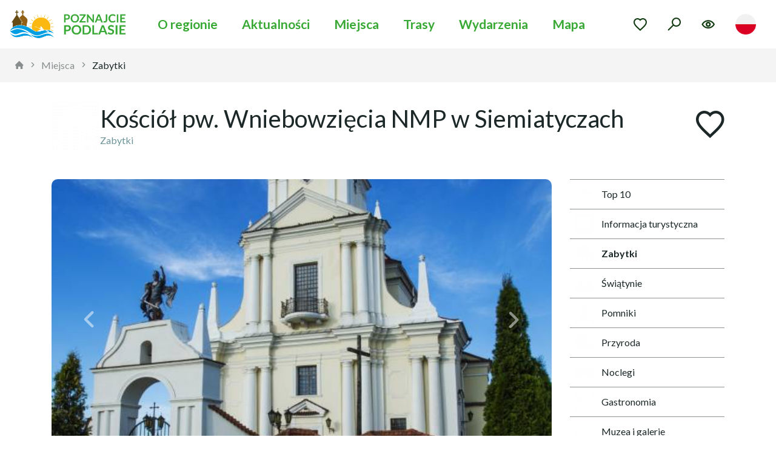

--- FILE ---
content_type: text/html; charset=UTF-8
request_url: http://podlasie.siemiatycze.pl/211-siematycze-kosciol-pw-wniebowziecia-nmp-w-siemiatyczach
body_size: 4246
content:


<!DOCTYPE html>
<html lang="pl">

<head>
    <base href="/" />
    <meta charset="utf-8">
    <meta name="viewport" content="width=device-width, initial-scale=1, shrink-to-fit=no">
    <meta name="description" content="Wybudowany w latach 1626-1637, rozbudowany w latach 1713-1737. Zbudowany w stylu późnorenesansowo-barokowym, fasada zaś w stylu późnobarokowym. Wewnątrz kościoła znajdują się organy z XVIII w.,...">
    <link rel="preconnect" href="https://fonts.googleapis.com">
    <link rel="preconnect" href="https://fonts.gstatic.com" crossorigin>
    <link href="https://fonts.googleapis.com/css2?family=Poppins:wght@400;500;600&display=swap" rel="stylesheet">
    <link href="https://fonts.googleapis.com/css2?family=Lato:wght@400;500;600;700;900&display=swap" rel="stylesheet">
    <meta name="author" content="Amistad sp. z o. o.">
            <meta property="og:title" content="Kościół pw. Wniebowzięcia NMP w Siemiatyczach" />
            <meta property="og:description" content="Wybudowany w latach 1626-1637, rozbudowany w latach 1713-1737. Zbudowany w stylu późnorenesansowo-barokowym, fasada zaś w stylu późnobarokowym. Wewnątrz kościoła znajdują się organy z XVIII w.,..." />
            <meta property="og:url" content="http://podlasie.siemiatycze.pl/211-siematycze-kosciol-pw-wniebowziecia-nmp-w-siemiatyczach" />
            <meta property="og:locale" content="pl_PL" />
            <meta property="og:image" content="http://podlasie.siemiatycze.pl/media/photos/276/xl.jpg" />
        <link rel="stylesheet" type="text/css" href="/assets/78b352cf/lib/leaflet.css" />
<link rel="stylesheet" type="text/css" href="/assets/78b352cf/lib/bootstrap4.css" />
<link rel="stylesheet" type="text/css" href="/assets/78b352cf/lib/lightbox.css" />
<link rel="stylesheet" type="text/css" href="/assets/78b352cf/lib/swiper5.css" />
<link rel="stylesheet" type="text/css" href="/css/icons.css" />
<link rel="stylesheet" type="text/css" href="/css/main.min.css" />
<title>Kościół pw. Wniebowzięcia NMP w Siemiatyczach - Poznaj Podlasie</title>
</head>

<body class="">
    <header>
        

<div class="navbar-classic ">
    <nav class="navbar navbar-expand-md" data-planer-count="0">
                    <a class="navbar-brand" href="/">
                <img src="/images/logo.png" alt="Poznaj Podlasie">
            </a>
                <button class="navbar-toggler toggler-animated collapsed" type="button" data-target="#navbarCollapse" aria-label="Otwórz menu mobilne" data-toggle="collapse"><span><b></b><b></b><b></b></span></button>        <div class="collapse navbar-collapse" id="navbarCollapse">
            <div class="nav-wrapper">
                <ul class="navbar-nav" id="yw1">
<li class="nav-item"><a class="nav-link" href="/about"> O regionie</a></li>
<li class="nav-item"><a class="nav-link" href="/aktualnosci"> Aktualności</a></li>
<li class="active nav-item"><a class="nav-link" href="/miejsca"> Miejsca</a></li>
<li class="nav-item"><a class="nav-link" href="/trasy"> Trasy</a></li>
<li class="nav-item"><a class="nav-link" href="/wydarzenia"> Wydarzenia</a></li>
<li class="nav-item"><a class="nav-link" href="/mapa"> Mapa</a></li>
</ul>            </div>
            <div class="navbar-side-right">
                <span class="planer">
                <a class="btn ts-btn-planer" aria-label="Przejdź do ulubionych" href="/planer"><i class="icon-planer"></i></a>
            </span>                
<div class="search-switch">
            <span class="btn sub-navbar-action"><i class="icon-search"></i></span>
        <div class="sub-navbar-content ts-top-search">
        <form class="form-inline" action="/site/search">
            <input name="q" class="form-control" type="text" placeholder="Szukaj..." aria-label="Szukaj">
        </form>
    </div>
</div>                                <div class="ts-wcag-switch">
            <span class="btn sub-navbar-action"><i class="icon-wcag"></i></span>
        <div class="sub-navbar-content ts-wcag-options">
        <div class="title">Rozmiar czcionki</div>
        <div class="font-sizes">
            <button aria-label="Standardowy rozmiar czcionki" class="size-0">A</button>
            <button aria-label="Większy rozmiar czcionki" class="size-1">A</button>
            <button aria-label="Największy rozmiar czcionki" class="size-2">A</button>
        </div>
        <div class="title">Wysoki kontrast</div>
        <div class="contrast-modes">
            <button aria-label="Brak kontrastu" class="contrast-0">A</button>
            <button aria-label="Czarno biały kontrast" class="contrast-1">A</button>
            <button aria-label="Żółto czarny kontrast" class="contrast-2">A</button>
            <button aria-label="Czarno żółty kontrast" class="contrast-3">A</button>
        </div>
    </div>
</div>                <div class="ts-lang-switch">
            <span class="btn sub-navbar-action">
            <img class="flag" src="/assets/92ebe479/img/flags/pl.png" alt="" />        </span>
        <div class="sub-navbar-content ts-lang-switch-options">
        <a href="/en/211-siematycze-church-of-the-assumption-of-the-blessed-virgin-mary-in-siemiatycze"><img class="flag" src="/assets/92ebe479/img/flags/en.png" alt="" /> English</a>    </div>
</div>            </div>
        </div>
    </nav>
    <div class="sub-navbar"></div>
</div>    </header>

            <nav class="ts-breadcrumbs" aria-label="breadcrumb">
<a href="/" aria-label="strona główna"><i class="icon-home"></i></a><span class="separator"><i class="icon-chevron-right"></i></span><a href="/miejsca">Miejsca</a><span class="separator"><i class="icon-chevron-right"></i></span><a href="/kategoria/8,zabytki">Zabytki</a></nav>    
    
    <div class="container main">
        
<div class="ts-header">
    <div class="prefix"><span class="icon"><img src="/media/category/8/icon-xxs.png" alt="" /></span></div>    <div class="wrapper">
        <h1>Kościół pw. Wniebowzięcia NMP w Siemiatyczach</h1>
        <div class="subtitle">Zabytki</div>    </div>
    <div class="suffix"><a class="ts-planer-toggle" aria-label="Dodaj do ulubionych" data-add-to-planer-aria-label="Dodaj do ulubionych" data-remove-from-planer-aria-label="Usuń z ulubionych" href="/guide/toggle/211"><span class="add"><i class="icon-planer-add"></i></span><span class="remove"><i class="icon-planer-remove"></i></span></a></div></div>        <div class="row">
            <div class="col-sm-9">
                
<div class="ts-media-carousel mb-4"><div id="bs-carousel-1" class="carousel slide" data-ride="carousel" data-pause="true" data-interval="0"><div class="carousel-inner" role="list" aria-live="polite"><div class="carousel-item active" role="listitem"><a data-lightbox="gallery" style="background-image:url(&#039;/media/photos/276/l.jpg&#039;)" href="/media/photos/276/original.jpg"></a></div><div class="carousel-item" role="listitem"><a data-lightbox="gallery" style="background-image:url(&#039;/media/photos/277/l.jpg&#039;)" href="/media/photos/277/original.jpg"></a></div></div><ol class="carousel-indicators"><li data-target="#bs-carousel-1" data-slide-to="0" class="active"></li><li data-target="#bs-carousel-1" data-slide-to="1" class=""></li></ol><a role="button" data-slide="prev" class="carousel-control-prev" aria-label="Poprzedni slajd" href="#bs-carousel-1"><i class="icon-chevron-left"></i></a><a role="button" data-slide="next" class="carousel-control-next" aria-label="Następny slajd" href="#bs-carousel-1"><i class="icon-chevron-right"></i></a></div></div>
<h4>Informacje</h4><ul class="item-contact"><li class="address"><span class="icon"><i class="icon-place"></i></span><span class="name">Adres:</span> <span class="value">ul. 3 Maja 2, 17-300 Siemiatycze, Siemiatycze</span></li><li class="phone"><span class="icon"><i class="icon-phone"></i></span><span class="name">Telefon:</span> <span class="value">+48856552402</span></li></ul>



<div class="text-content mb-5">
    Wybudowany w latach 1626-1637, rozbudowany w latach 1713-1737. Zbudowany w stylu późnorenesansowo-barokowym, fasada zaś w stylu późnobarokowym. Wewnątrz kościoła znajdują się organy z XVIII w., ołtarz regencyjny z I poł. XVIII w., w zakrystii - późnogotycki krucyfiks z 1400 r. zachowany po pożarze drewnianego kościoła. Po pożarze kościół odnowiła Księżna Anna z Sapiehów Jabłonowska.</div>

<div class="ts-item-map"><div class="ts-map my-3" data-latitude="52.429161" data-longitude="22.864493" data-zoom="15" data-id="211" data-icon="/media/category/8/marker-xxxs.png" data-title="Kościół pw. Wniebowzięcia NMP w Siemiatyczach"></div><div class="actions"><a target="_blank" class="btn btn-primary" href="https://maps.google.com?daddr=52.429161,22.864493"><i class="icon-navigate"></i> Wyznacz trasę przez Google</a></div></div>


    
            
    <h2>Powiązane trasy</h2>

<div class="ts-swiper ">
	<div class="swiper-container" id="place-trips" data-count="3" data-loop="false" data-autoplay="true" data-space="10" data-centered-Slides="false" data-next-Message="Następny slajd" data-prev-Message="Poprzedni slajd">
		<div class="swiper-wrapper">
							<div class="swiper-slide">
					
<div class="ts-card">
            <a href="/382-siematycze-szlak-kupiecki" aria-label="" class="link"></a>
                    <div class="photo" >
            <div class="pills"><span class="pill"><i class="icon-length"></i> 78.0 km</span></div>            <img src="/media/photos/608/m.jpg" alt="Szlak Kupiecki" />        </div>
                <div class="body"><div class="wrapper"><div class="title">Szlak Kupiecki</div></div></div>
    </div>

				</div>
					</div>
	</div>
            <div class="swiper-button-next" id="slider-arrow-next-place-trips"></div>
        <div class="swiper-button-prev" id="slider-arrow-prev-place-trips"></div>
        </div>    

            </div>
            <div class="col-sm-3">
                <ul class="ts-list mb-5" id="yw0">
<li><a href="/kategoria/21,top-10"><img src="/media/category/21/icon-xxs.png" alt="Top 10" /> Top 10</a></li>
<li><a href="/kategoria/14,informacja-turystyczna"><img src="/media/category/14/icon-xxs.png" alt="Informacja turystyczna" /> Informacja turystyczna</a></li>
<li class="active"><a class="" href="/kategoria/8,zabytki"><img src="/media/category/8/icon-xxs.png" alt="Zabytki" /> Zabytki</a></li>
<li><a href="/kategoria/9,swiatynie"><img src="/media/category/9/icon-xxs.png" alt="Świątynie" /> Świątynie</a></li>
<li><a href="/kategoria/11,pomniki"><img src="/media/category/11/icon-xxs.png" alt="Pomniki" /> Pomniki</a></li>
<li><a href="/kategoria/20,przyroda"><img src="/media/category/20/icon-xxs.png" alt="Przyroda" /> Przyroda</a></li>
<li><a href="/kategoria/3,noclegi"><img src="/media/category/3/icon-xxs.png" alt="Noclegi" /> Noclegi</a></li>
<li><a href="/kategoria/4,gastronomia"><img src="/media/category/4/icon-xxs.png" alt="Gastronomia" /> Gastronomia</a></li>
<li><a href="/kategoria/10,muzea-i-galerie"><img src="/media/category/10/icon-xxs.png" alt="Muzea i galerie" /> Muzea i galerie</a></li>
<li><a href="/kategoria/16,kultura"><img src="/media/category/16/icon-xxs.png" alt="Kultura" /> Kultura</a></li>
<li><a href="/kategoria/6,rozrywka"><img src="/media/category/6/icon-xxs.png" alt="Rozrywka" /> Rozrywka</a></li>
<li><a href="/kategoria/5,sport-i-rekreacja"><img src="/media/category/5/icon-xxs.png" alt="Sport i rekreacja" /> Sport i rekreacja</a></li>
<li><a href="/kategoria/12,zdrowie-i-uroda"><img src="/media/category/12/icon-xxs.png" alt="Zdrowie i uroda" /> Zdrowie i uroda</a></li>
<li><a href="/kategoria/7,bankomaty"><img src="/media/category/7/icon-xxs.png" alt="Bankomaty" /> Bankomaty</a></li>
<li><a href="/kategoria/25,wymiana-walut"><img src="/media/category/25/icon-xxs.png" alt="Wymiana walut" /> Wymiana walut</a></li>
<li><a href="/kategoria/27,stacje-paliw"><img src="/media/category/27/icon-xxs.png" alt="Stacje paliw" /> Stacje paliw</a></li>
<li><a href="/kategoria/13,komunikacja"><img src="/media/category/13/icon-xxs.png" alt="Komunikacja" /> Komunikacja</a></li>
<li><a href="/kategoria/17,przeprawy-promowe"><img src="/media/category/17/icon-xxs.png" alt="Przeprawy promowe" /> Przeprawy promowe</a></li>
<li><a href="/kategoria/15,urzedy-i-instytucje"><img src="/media/category/15/icon-xxs.png" alt="Urzędy i instytucje" /> Urzędy i instytucje</a></li>
<li><a href="/kategoria/22,inne"><img src="/media/category/22/icon-xxs.png" alt="Inne" /> Inne</a></li>
</ul>                                            </div>
        </div>
    </div>




    

<footer>
    <div class="container">
        <div class="row py-5">
            <div class="col-sm-12 col-md-6 ">
                <img src="images/logo.png" alt="" class="logo mb-3">
                <p>
                    Starostwo Powiatowe w Siemiatyczach<br>
                    ul. Leg. Piłsudskiego 3<br>
                    17-300 Siemiatycze<br>
                    <a href="tel:85 655 58 56">tel. 85 655 58 56</a><br>
                    <a href="mailto:promocja@siemiatycze.pl">e-mail: promocja@siemiatycze.pl</a>
                </p>
                <div class="d-flex mt-4">
                    <div class="mt-2 mr-3"><img src="images/herb.png" alt=""></div>
                    <div>
                        <p>
                            <strong>Oficjalny portal turystyczny<br>Powiatu Siemiatyckiego</strong>
                        </p>
                    </div>
                </div>
            </div>
            <div class="col-sm-6 col-md-6">
                <h3>Menu</h3>
                <ul id="yw2">
<li><a href="/"> Strona główna</a></li>
</ul>                <ul id="yw3">
<li><a href="/about"> O regionie</a></li>
<li><a href="/aktualnosci"> Aktualności</a></li>
<li><a href="/miejsca"> Miejsca</a></li>
<li><a href="/trasy"> Trasy</a></li>
<li><a href="/wydarzenia"> Wydarzenia</a></li>
<li><a href="/mapa"> Mapa</a></li>
</ul>                <ul id="yw4">
<li><a href="/planer"> Planer</a></li>
</ul>            </div>
            <div class="col-sm-6 col-md-4">
                            </div>
        </div>
        <div class="d-flex align-items-center flex-column">
            <div class="col-md-6 text-center mb-3">
                <img src="images/ue.png" alt="Europejski Fundusz Rolny na rzecz Rozwoju Obszarów Wiejskich">
            </div>
            <div class="text-eu col-md-12 text-center px-5 d-flex flex-column mb-3">
                Europejski Fundusz Rolny na rzecz Rozwoju Obszarów Wiejskich: Europa inwestująca w obszary wiejskie. Projekt współfinansowany ze środków Unii Europejskiej w ramach Osi 4LEADER Programu Rozwoju Obszarów Wiejskich na lata 2007-2013. Instytucja Zarządzająca Programem Rozwoju Obszarów Wiejskich na lata 2007-2013 – Ministerstwo Rolnictwa i Rozwoju Wsi.            </div>
        </div>
        <div class="copy-right py-2 text-center ts-text-xs">
            Przygotowanie strony i aplikacji mobilnej <a href="http://www.amistad.pl/"><img class="ml-2" src="/images/amistad-mobile.png" width="63" alt=""></a>
        </div>
    </div>
</footer>
    <script type="text/javascript" src="/assets/78b352cf/lib/leaflet.js"></script>
<script type="text/javascript" src="/assets/78b352cf/js/ts-leaflet.js"></script>
<script type="text/javascript" src="/assets/78b352cf/lib/jQuery.js"></script>
<script type="text/javascript" src="/assets/78b352cf/lib/bootstrap4.js"></script>
<script type="text/javascript" src="/assets/78b352cf/lib/lightbox.js"></script>
<script type="text/javascript" src="/assets/78b352cf/lib/swiper5.js"></script>
<script type="text/javascript" src="/assets/78b352cf/lib/flot.js"></script>
<script type="text/javascript" src="js/app.min.js"></script>
</body>

</html>

--- FILE ---
content_type: text/css
request_url: http://podlasie.siemiatycze.pl/css/icons.css
body_size: 970
content:
@font-face {
  font-family: 'icons';
  src:
    url('../fonts/icons.ttf?henn62') format('truetype'),
    url('../fonts/icons.woff?henn62') format('woff'),
    url('../fonts/icons.svg?henn62#icons') format('svg');
  font-weight: normal;
  font-style: normal;
}

[class^="icon-"], [class*=" icon-"] {
  /* use !important to prevent issues with browser extensions that change fonts */
  font-family: 'icons' !important;
  speak: none;
  font-style: normal;
  font-weight: normal;
  font-variant: normal;
  text-transform: none;
  line-height: 1;

  /* Better Font Rendering =========== */
  -webkit-font-smoothing: antialiased;
  -moz-osx-font-smoothing: grayscale;
}

.icon-add:before {
  content: "\e900";
}
.icon-help:before {
  content: "\e901";
}
.icon-layer:before {
  content: "\e902";
}
.icon-fullscreen-on:before {
  content: "\e903";
}
.icon-fullscreen-off:before {
  content: "\e904";
}
.icon-amistad-mobile:before {
  content: "\e905";
}
.icon-filter:before {
  content: "\e906";
}
.icon-x-mark:before {
  content: "\e907";
}
.icon-check-mark:before {
  content: "\e908";
}
.icon-all:before {
  content: "\e909";
}
.icon-app:before {
  content: "\e90a";
}
.icon-arrow-down:before {
  content: "\e90b";
}
.icon-arrow-left:before {
  content: "\e90c";
}
.icon-arrow-right:before {
  content: "\e90d";
}
.icon-arrow-up:before {
  content: "\e90e";
}
.icon-calendar:before {
  content: "\e90f";
}
.icon-chevron-down:before {
  content: "\e910";
}
.icon-chevron-fill-down:before {
  content: "\e911";
}
.icon-chevron-fill-left:before {
  content: "\e912";
}
.icon-chevron-fill-right:before {
  content: "\e913";
}
.icon-chevron-fill-up:before {
  content: "\e914";
}
.icon-chevron-left-double:before {
  content: "\e915";
}
.icon-chevron-left:before {
  content: "\e916";
}
.icon-chevron-right-double:before {
  content: "\e917";
}
.icon-chevron-right:before {
  content: "\e918";
}
.icon-chevron-up:before {
  content: "\e919";
}
.icon-close:before {
  content: "\e91a";
}
.icon-delete:before {
  content: "\e91b";
}
.icon-difficulty:before {
  content: "\e91c";
}
.icon-direction:before {
  content: "\e91d";
}
.icon-download:before {
  content: "\e91e";
}
.icon-duration:before {
  content: "\e91f";
}
.icon-edit:before {
  content: "\e920";
}
.icon-ele-down:before {
  content: "\e921";
}
.icon-elevation-down:before {
  content: "\e922";
}
.icon-bike-road:before {
  content: "\e923";
}
.icon-bike-mountain:before {
  content: "\e924";
}
.icon-bike-city:before {
  content: "\e925";
}
.icon-bike-tourist:before {
  content: "\e926";
}
.icon-leaf:before {
  content: "\e927";
}
.icon-money:before {
  content: "\e928";
}
.icon-heart:before {
  content: "\e929";
}
.icon-ele-up:before {
  content: "\e92a";
}
.icon-elevation-up:before {
  content: "\e92b";
}
.icon-email:before {
  content: "\e92c";
}
.icon-event:before {
  content: "\e92d";
}
.icon-export-app:before {
  content: "\e92e";
}
.icon-export-gpx:before {
  content: "\e92f";
}
.icon-export:before {
  content: "\e930";
}
.icon-facebook-bg:before {
  content: "\e931";
}
.icon-facebook:before {
  content: "\e932";
}
.icon-messenger:before {
  content: "\e933";
}
.icon-amistad-signet:before {
  content: "\e934";
}
.icon-instagram:before {
  content: "\e935";
}
.icon-length:before {
  content: "\e936";
}
.icon-pin:before {
  content: "\e937";
}
.icon-map:before {
  content: "\e938";
}
.icon-misc:before {
  content: "\e939";
}
.icon-navigate:before {
  content: "\e93a";
}
.icon-phone:before {
  content: "\e93b";
}
.icon-photo:before {
  content: "\e93c";
}
.icon-marker:before {
  content: "\e93d";
}
.icon-place:before {
  content: "\e93e";
}
.icon-planer-add:before {
  content: "\e93f";
}
.icon-planer-remove:before {
  content: "\e940";
}
.icon-planer:before {
  content: "\e941";
}
.icon-route-marks:before {
  content: "\e942";
}
.icon-search:before {
  content: "\e943";
}
.icon-share:before {
  content: "\e944";
}
.icon-time:before {
  content: "\e945";
}
.icon-trip:before {
  content: "\e946";
}
.icon-twitter-bg:before {
  content: "\e947";
}
.icon-twitter:before {
  content: "\e948";
}
.icon-wcag:before {
  content: "\e949";
}
.icon-pano:before {
  content: "\e94a";
}
.icon-audio:before {
  content: "\e94b";
}
.icon-home:before {
  content: "\e94c";
}
.icon-www:before {
  content: "\e94d";
}
.icon-youtube:before {
  content: "\e94e";
}

--- FILE ---
content_type: text/css
request_url: http://podlasie.siemiatycze.pl/css/main.min.css
body_size: 7992
content:
.ts-align-vertical{display:flex;justify-content:center;flex-direction:column}.ts-hstack{display:flex;gap:.5em;align-items:center}.ts-text-sm{font-size:.9em}.ts-text-xs{font-size:.8em}.btn-primary{background-color:#329f2f;border-color:#2c8b29}.btn-primary:hover,.btn-primary.active,.btn-primary:active{border-color:#329f2f;background-color:#38b335}.badge-primary{background-color:#329f2f}.btn-secondary{background-color:#fce25a;border-color:#fcde41}.btn-secondary:hover,.btn-secondary.active,.btn-secondary:active{border-color:#fce25a;background-color:#fce673}.badge-secondary{background-color:#fce25a}.page-link{color:#329f2f}.pagination{justify-content:center}.page-item.active .page-link{background-color:#329f2f;border-color:#329f2f}.page-link:hover{color:#329f2f}.carousel-indicators{align-items:center}.carousel-indicators li{margin-right:5px;margin-left:5px;border-radius:12px;width:8px;height:8px;transition:.3s}.carousel-indicators li.active{width:12px;height:12px}.carousel-control-prev,.carousel-control-next{transition:.3s;font-size:3em}.carousel-control-prev:hover,.carousel-control-prev:focus{background:linear-gradient(to right, rgba(0, 0, 0, 0.1), rgba(0, 0, 0, 0))}.carousel-control-next:hover,.carousel-control-next:focus{background:linear-gradient(to left, rgba(0, 0, 0, 0.1), rgba(0, 0, 0, 0))}.ts-card-wrapper{margin-bottom:1rem}.ts-card{position:relative;display:flex;flex-direction:column;gap:1em}.ts-card.horizontal{flex-direction:row;align-items:center}.ts-card.horizontal .photo{width:25%;max-width:120px}.ts-card .link{position:absolute;top:0;left:0;right:0;bottom:0;z-index:2}.ts-card .photo{aspect-ratio:1;border-radius:10px;overflow:hidden;flex-shrink:0;position:relative}.ts-card .photo .pills{position:absolute;top:1em;left:1em;max-width:calc(100% - 2em);background:#f6fdfe;border-radius:1000px;font-size:.75em;white-space:nowrap;overflow:hidden;padding:0 .5em;z-index:2}.ts-card .photo .pills:after{position:absolute;content:" ";top:0;right:0;bottom:0;width:.5em;background:linear-gradient(to right, rgba(246, 253, 254, 0), 10%, #f6fdfe)}.ts-card .photo .pills .pill{padding:.25em .5em;display:inline-block;color:#5e665e}.ts-card .photo .pills .pill:not(:last-child){border-right:1px solid rgba(28,39,40,.5019607843)}.ts-card .photo img{width:100%;height:100%;object-fit:cover;object-position:center}.ts-card .title{font-weight:bold;line-height:1.5em;max-height:4.5em;overflow:hidden;-webkit-line-clamp:3;-webkit-box-orient:vertical;display:-webkit-box}.ts-card .subtitle{color:#6c9498;font-size:.9em}.ts-card .body{display:flex}.ts-card .body .wrapper{flex-grow:1}.ts-card .body .icon{margin-right:.5em;flex-shrink:0}.ts-card .body .icon img{width:32px}.ts-lang-switch img{width:1.5em}.ts-lang-switch-options{display:flex;align-items:center;justify-content:center;gap:2em}.ts-lang-switch-options a:hover{text-decoration:none}.ts-lang-switch-options img{width:2em;margin-right:.5em}.ts-top-search .form-control{border-radius:100px}.ts-btn-planer{position:relative}.ts-btn-planer .badge-planer{position:absolute;top:auto;bottom:0;right:0;background:#d93838;color:#fff;border-radius:100px;font-size:.8rem;padding:.125rem .375rem}.ts-wcag-options{display:flex;align-items:center;justify-content:center;gap:1em;flex-wrap:wrap}.ts-wcag-options .title{font-weight:bold}.ts-wcag-options .font-sizes,.ts-wcag-options .contrast-modes{display:flex;align-items:center}.ts-wcag-options button{background:#fff;padding:0;width:1.5rem;height:1.5rem;line-height:1.5rem;border-radius:50%;border:1px solid rgba(28,39,40,.5019607843);display:inline-block;margin-right:.5rem;text-align:center;cursor:pointer}.ts-wcag-options .font-sizes .size-0{font-size:.5em}.ts-wcag-options .font-sizes .size-1{font-size:.7em}.ts-wcag-options .contrast-modes .contrast-1{border-color:#fff;background:#000;color:#fff}.ts-wcag-options .contrast-modes .contrast-2{border-color:#000;background:#ffd800;color:#000}.ts-wcag-options .contrast-modes .contrast-3{border-color:#ffd800;background:#000;color:#ffd800}.ts-header{display:flex;margin:2em 0 3em;gap:1em;align-items:center}.ts-header h1{margin:0}.ts-header .wrapper{flex-grow:1}.ts-header .icon{display:block}.ts-header .subtitle{color:#6c9498}.ts-planer-toggle{transition:.3s}.ts-planer-toggle:hover{text-decoration:none;color:#d93838}.ts-planer-toggle.checked{color:#d93838}.ts-planer-toggle.checked .add{display:none}.ts-planer-toggle:not(.checked) .remove{display:none}.ts-header .ts-planer-toggle{font-size:3em}.ts-card .ts-planer-toggle{font-size:1.5em;position:absolute;color:#fff;top:.5em;right:.5em;z-index:2;text-shadow:rgba(0,0,0,.5) 0 0 6px}.ts-card .ts-planer-toggle:hover{color:#d93838;text-shadow:#fff 0 0 3px}.ts-media-carousel{border-radius:10px;overflow:hidden;will-change:transform}.ts-media-carousel .carousel-item a{display:block;background:#ccc center center/cover no-repeat;padding-top:56.25%}.ts-list{padding-left:0;margin-bottom:0}.ts-list li{list-style:none}.ts-list li a,.ts-list li.list-item{border-bottom:1px solid rgba(28,39,40,.5019607843);padding:.5em;color:#1c2728;display:flex;align-items:center}.ts-list li a img,.ts-list li.list-item img{width:32px;margin-right:.75rem;flex-shrink:0}.ts-list li a .icon,.ts-list li.list-item .icon{margin-right:.75rem}.ts-list li a:hover{text-decoration:none;background:#f4f4f4}.ts-list li.active>a{font-weight:bold}.ts-list li.list-item,.ts-list li:first-child>a{border-top:1px solid rgba(28,39,40,.5019607843)}.ts-list ul{margin:0;padding:0 0 0 1.5em;border-bottom:1px solid rgba(28,39,40,.5019607843);font-size:.9em}.ts-list ul li:first-child a{border-top:0}.ts-list ul li:last-child a{border-bottom:0}.ts-breadcrumbs{background:#f4f4f4;padding:1em 1.5em;margin-bottom:1em;display:flex;align-items:center}.ts-breadcrumbs .separator{margin:0 .5em;display:inline-block;font-size:.9em;opacity:.5}.ts-breadcrumbs a{color:#1c2728}.ts-breadcrumbs a:hover{color:#1c2728}.ts-breadcrumbs a:not(:last-child){opacity:.5}.ts-plot-container{position:relative;padding:0 0 10px 10px;display:none}.ts-plot-container .trip-plot{height:140px;font-size:12px}.ts-plot-container .xaxis,.ts-plot-container .yaxis{font-size:10px;color:#999;position:absolute}.ts-plot-container .yaxis{transform:rotateZ(-90deg);-moz-transform:rotateZ(-90deg);transform-origin:0 0;-moz-transform-origin:0 0;left:-5px;bottom:0;width:120px;text-align:center}.ts-plot-container .xaxis{bottom:0;text-align:center;width:100%}.ts-map{height:600px;background:#ccc;z-index:1}.ts-map .leaflet-popup-content{margin:12px}.ts-map .leaflet-control-layers-toggle,.ts-map .leaflet-retina .leaflet-control-layers-toggle{background:center center url("[data-uri]") no-repeat;background-size:16px;width:32px;height:32px}.ts-map .map-item{display:flex;align-items:center;width:260px;margin:.5em 0;font-size:1.2em}.ts-map .map-item:hover{text-decoration:none}.ts-map .map-item:not(:first-child){border-top:1px solid rgba(28,39,40,.5019607843);padding-top:.75em}.ts-map .map-item img{height:64px;width:64px;border-radius:10px;margin-right:.75em}.ts-map .map-item span{display:block;color:#1c2728;font-weight:bold}.ts-map .map-item span .subtitle{color:#6c9498;font-size:.7rem;font-weight:normal;padding-top:.25em}.ts-item-map .ts-map,.ts-item-map .ts-plot-container{margin-bottom:1em}.ts-item-map .actions a{margin-right:1em}.ts-pager{padding-left:0;margin-bottom:0;display:flex;justify-content:center;color:#6c9498}.ts-pager li{list-style:none}.ts-pager .hidden{opacity:.5}.ts-pager li{margin:0 .25em}.ts-pager a{height:1.75em;min-width:1.75em;display:inline-flex;align-items:center;justify-content:center;padding:0 .25em}.ts-pager a:hover{text-decoration:none}.ts-pager .selected a{border-radius:100px;background:#329f2f;color:#fff}.ts-thumb{border-radius:10px}.ts-panorama-container{width:100%;position:relative;padding-top:56.25%}.ts-panorama-container .panorama-wrapper{position:absolute;top:0;left:0;right:0;bottom:0;background:#ccc}.toggler-animated{display:flex;align-items:center;justify-content:center;padding:0}.toggler-animated span{display:block;position:relative;height:24px;width:28px}.toggler-animated b{display:block;position:absolute;height:3px;width:100%;background:#fff;opacity:1;left:0}.toggler-animated b:nth-child(1){transition:.2s ease-out}.toggler-animated b:nth-child(2){transition:.2s ease-out}.toggler-animated b:nth-child(3){transition:.35s ease-out}.navbar-center .toggler-animated b:nth-child(1){top:3px;transform:none}.navbar-center .toggler-animated b:nth-child(2){top:calc(50% - 1px);transform:none}.navbar-center .toggler-animated b:nth-child(3){top:calc(100% - 5px);transform:none}.navbar-center.expanded .toggler-animated b:nth-child(1){top:calc(50% - 1px);transform:rotate(45deg)}.navbar-center.expanded .toggler-animated b:nth-child(2){top:calc(50% - 1px);width:0;left:50%;transform:none;opacity:0}.navbar-center.expanded .toggler-animated b:nth-child(3){top:calc(50% - 1px);transform:rotate(135deg)}.navbar-classic .toggler-animated:not(.collapsed) b:nth-child(1){top:calc(50% - 1px);transform:rotate(45deg)}.navbar-classic .toggler-animated:not(.collapsed) b:nth-child(2){top:calc(50% - 1px);width:0;left:50%;transform:none;opacity:0}.navbar-classic .toggler-animated:not(.collapsed) b:nth-child(3){top:calc(50% - 1px);transform:rotate(135deg)}.navbar-classic .toggler-animated.collapsed b:nth-child(1){top:3px;transform:none}.navbar-classic .toggler-animated.collapsed b:nth-child(2){top:calc(50% - 1px);transform:none}.navbar-classic .toggler-animated.collapsed b:nth-child(3){top:calc(100% - 5px);transform:none}.sub-navbar{padding:1em;background:#dff8fb;position:absolute;top:100%;left:0;right:0;z-index:220;display:flex;flex-direction:column;align-items:center;justify-content:center;box-shadow:0 5px 5px rgba(0,0,0,.15) inset;border-bottom:1px solid rgba(28,39,40,.5019607843);transform:translateY(-100%);opacity:0;transition:.3s ease-out;pointer-events:none}.sub-navbar.visible{pointer-events:all;transform:none;opacity:1}.sub-navbar-content{display:none}.sub-navbar-action{position:relative}.sub-navbar-action:after{z-index:0;content:" ";position:absolute;top:50%;left:50%;width:40px;height:40px;margin-top:-20px;margin-left:-20px;display:block;background:#6c9498;border-radius:50%;pointer-events:none;opacity:0;transform:scale(0.6);transition:.3s}.sub-navbar-action.active:after{opacity:.2;transform:none}.navbar-classic{position:relative}.navbar-classic .navbar{position:relative;z-index:250}.navbar-classic .navbar-side-right{padding:.5em 0;flex-shrink:0;display:flex;align-items:center;justify-content:center}.navbar-center{position:relative}.navbar-center .navbar{z-index:250}.navbar-center .navbar-brand{margin:0 .5em}.navbar-center .navbar-side-left,.navbar-center .navbar-side-right{flex:1;display:flex;align-items:center}.navbar-center .navbar-side-left{justify-content:flex-start}.navbar-center .navbar-side-right{justify-content:flex-end}.navbar-center .navbar-sticked-right{position:absolute;right:1em}.navbar-center .toggler-wrapper{display:flex}.navbar-center .toggler-wrapper .left-action,.navbar-center .toggler-wrapper .right-action{display:flex;align-items:center}.navbar-center .navbar-main-menu{position:absolute;background:#f6fdfe;top:100%;left:0;display:none;z-index:200}.navbar-center .navbar-main-menu .wrapper{padding:2em 5em 2em 3em}.navbar-center .navbar-main-menu a{color:#1c2728}.navbar-center .navbar-short-menu{padding-left:0;margin-bottom:0;display:flex;flex-direction:row;flex-wrap:wrap;align-items:center}.navbar-center .navbar-short-menu li{list-style:none}.navbar-center .navbar-short-menu a{padding:.25em .75em;display:block}.navbar-center .navbar-short-menu a:hover{text-decoration:none}@media(max-width: 766px){.navbar-center{position:fixed;top:0;width:100%;z-index:300;transition:.3s ease-out}.navbar-center .navbar{justify-content:center}.navbar-center .navbar-side-left{position:fixed;bottom:0;left:0;right:0;height:0;z-index:200;justify-content:center;display:flex}.navbar-center .navbar-short-menu{display:none}.navbar-center .toggler-wrapper{background:#edf6f7;border-radius:100px;margin-top:-100px;padding:4px;gap:1em;box-shadow:0 0 10px rgba(0,0,0,.1)}.navbar-center .toggler-wrapper .navbar-toggler{background:#fbd304;width:46px;height:46px;border-radius:50%}.navbar-center .toggler-wrapper .btn{color:#329f2f}.navbar-center .navbar-side-right{position:fixed;display:flex;bottom:100px;top:unset;left:1em;right:1em;justify-content:center;opacity:0;pointer-events:none;transform:translateY(25px);transition:.3s ease-out}.navbar-center .navbar-side-right a{color:#1c2728}.navbar-center .sub-navbar{top:80px}.navbar-center .navbar-main-menu.slide{display:block;position:static;max-height:0;opacity:0;background:rgba(0,0,0,0);overflow:hidden;transition-property:transform,opacity}.navbar-center.expanded{display:flex;flex-direction:column;height:100vh;background:#f6fdfe}.navbar-center.expanded .navbar-main-menu{position:static;display:block;width:100%;flex-grow:1;margin:1em 0 150px;border-bottom:1px solid rgba(241,248,249,.5019607843);overflow:auto}.navbar-center.expanded .navbar-main-menu.slide{max-height:1000px;opacity:1}.navbar-center.expanded .navbar-side-right{opacity:1;pointer-events:all;transform:none}}@media(min-width: 767px){.navbar-center .toggler-wrapper .left-action{display:none}.navbar-center .navbar-main-menu.slide{display:block;transform:translateX(-100%)}.navbar-center .navbar-side-right-finish{width:3em}.navbar-center.expanded .navbar-main-menu{display:block;box-shadow:0 0 15px rgba(0,0,0,.2)}.navbar-center.expanded .navbar-main-menu.slide{transform:none}}.navbar-center .navbar-main-menu.slide{transition:.3s ease-out}.navbar-center .navbar-main-menu.slide li{transform:translateX(-70%);transition:.3s ease-out;opacity:0}.navbar-center .navbar-main-menu.slide li:nth-child(1){transition-delay:.13s}.navbar-center .navbar-main-menu.slide li:nth-child(2){transition-delay:.16s}.navbar-center .navbar-main-menu.slide li:nth-child(3){transition-delay:.19s}.navbar-center .navbar-main-menu.slide li:nth-child(4){transition-delay:.22s}.navbar-center .navbar-main-menu.slide li:nth-child(5){transition-delay:.25s}.navbar-center .navbar-main-menu.slide li:nth-child(6){transition-delay:.28s}.navbar-center .navbar-main-menu.slide li:nth-child(7){transition-delay:.31s}.navbar-center .navbar-main-menu.slide li:nth-child(8){transition-delay:.34s}.navbar-center .navbar-main-menu.slide li:nth-child(9){transition-delay:.37s}.navbar-center .navbar-main-menu.slide li:nth-child(10){transition-delay:.4s}.navbar-center .navbar-main-menu.slide li:nth-child(11){transition-delay:.43s}.navbar-center .navbar-main-menu.slide li:nth-child(12){transition-delay:.46s}.navbar-center .navbar-main-menu.slide li:nth-child(13){transition-delay:.49s}.navbar-center .navbar-main-menu.slide li:nth-child(14){transition-delay:.52s}.navbar-center .navbar-main-menu.slide li:nth-child(15){transition-delay:.55s}.navbar-center.expanded .navbar-main-menu.slide li{opacity:1;transform:none}.item-contact{padding-left:0;margin-bottom:0;width:100%}.item-contact li{list-style:none}.item-contact li{display:flex;overflow:hidden}.item-contact li .name{margin-right:.5em}.item-contact li .value{overflow:hidden;display:inline-flex}.item-contact .name{font-weight:bold}.item-contact .value a{overflow:hidden;text-overflow:ellipsis;white-space:nowrap}.item-contact li{padding:.3rem 0}.item-contact li [class^=icon-]{display:inline-block;margin-right:.25rem}.item-params .param-name{font-weight:bold}.open-time .hour{font-weight:bold}.planer-view .empty-view{text-align:center}.planer-view .list-view{margin-top:2em}.widget-slider-slide{position:relative;padding-top:56.25%}.widget-slider-slide .link{position:absolute;top:0;left:0;right:0;bottom:0;display:block;z-index:3}.widget-slider-slide .background,.widget-slider-slide video{position:absolute;top:0;left:0;right:0;bottom:0;z-index:0}.widget-slider-slide .background{background:#ccc center center/cover no-repeat}.widget-slider-slide video{object-fit:cover;background:#ccc;width:100%;height:100%}.widget-slider-slide .caption{position:absolute;top:0;left:0;right:0;bottom:0;z-index:2;padding:1em}.widget-slider-slide .caption .title{margin-bottom:.5em;font-size:2em}.widget-slider-slide .caption img{margin-bottom:.5em}.widget-slider-slide.bottom-glass .caption{top:auto;background:rgba(0,0,0,.25);-webkit-backdrop-filter:blur(10px);backdrop-filter:blur(10px);padding-bottom:3rem;color:#fff}.widget-slider-slide.center-caption .caption{display:flex;align-items:center;justify-content:center;flex-direction:column;color:#fff;max-width:500px;margin:0 auto;text-align:center;text-shadow:#000 0 0 5px}.widget-section{position:relative}.widget-section .background,.widget-section video{position:absolute;top:0;left:0;right:0;bottom:0;z-index:0}.widget-section .background{background:#ccc center center/cover no-repeat}.widget-section video{object-fit:cover;background:#ccc;width:100%;height:100%}.widget-section .section-caption{position:relative;z-index:2;padding:1em;text-align:center}.widget-section .section-caption .title{margin-bottom:.5em;font-size:2em}.widget-section .section-caption img{margin-bottom:.5em}.widget-section .section-content{position:relative;z-index:2}.widget-section .section-link{position:relative;z-index:2;text-align:center;padding:1em 0}.widget-slide-app{position:relative;color:#fff;text-shadow:#000 0 0 5px;padding:2em 0}.widget-slide-app .link{position:absolute;top:0;left:0;right:0;bottom:0;display:block;z-index:3}.widget-slide-app .background,.widget-slide-app video{position:absolute;top:0;left:0;right:0;bottom:0;z-index:0}.widget-slide-app .background{background:#ccc center center/cover no-repeat}.widget-slide-app video{object-fit:cover;background:#ccc;width:100%;height:100%}.widget-slide-app .container{position:relative;z-index:2;display:flex;gap:2em;align-items:center}@media(max-width: 767px){.widget-slide-app .container{flex-direction:column}}.widget-slide-app .title{font-size:1.5em;font-weight:bold}.widget-slide-app .stores a img{height:3em;display:inline-block;margin-right:1em}.ts-route-map{position:relative;overflow:hidden}.ts-route-map .ts-map{height:100%}.ts-route-map .map-buttons{position:absolute;right:1rem;top:1rem;z-index:90}.ts-route-map .map-buttons .map-btn{background:#fff;color:#329f2f;border:1px solid #ccc;border-radius:50%;box-shadow:0 0 4px rgba(0,0,0,.3);font-size:1.5rem;width:3rem;height:3rem;display:flex;align-items:center;justify-content:center;cursor:pointer;transition:.3s;margin-bottom:.5rem}.ts-route-map .map-buttons .map-btn:hover{background:#f4f4f4}.ts-route-map .finder-panel{position:absolute;top:1rem;left:1rem;width:300px;background:#fff;z-index:80;padding:.75rem;box-shadow:0 0 10px rgba(0,0,0,.2);border-radius:10px;border:1px solid #eee;max-height:calc(100% - 2em);overflow:auto;transition:.3s;color:#1c2728}.ts-route-map .finder-panel .toggle-finder-panel{position:absolute;right:.5em;top:.5em;width:1.5em;height:1.5em;border:0;background:#eee;color:#444;border-radius:50%;display:flex;align-items:center;justify-content:center;font-size:1em;transition:.3s;z-index:2}.ts-route-map .finder-panel .toggle-finder-panel:hover{background:#f4f4f4}.ts-route-map .finder-panel.collapsed{transform:translateX(-100%);left:.5em;overflow:visible}.ts-route-map .finder-panel.collapsed .toggle-finder-panel{right:-2em;transform:rotate(180deg)}.ts-route-map .finder-panel h2{color:#329f2f;font-size:1.5em}.ts-route-map .finder-panel label{margin-top:.5em;color:#6c9498;font-size:.8em}.ts-route-map .finder-panel .types{list-style:none;padding:0;margin:0;display:flex;justify-content:space-between;gap:.5em}.ts-route-map .finder-panel .types li{padding:.25rem 0;border-radius:5px;font-size:.8em;cursor:default;text-align:center;color:#6c9498}.ts-route-map .finder-panel .types li i{display:block;font-size:2em;margin-bottom:.1em}.ts-route-map .finder-panel .types li.active{color:#329f2f}.ts-route-map .finder-panel .stats{padding-top:.5rem;color:#329f2f}.ts-route-map .finder-panel .plot-view{position:relative;height:100px}.ts-route-map .finder-panel .plot-view .plot-tooltip{position:absolute;padding:2px 5px;background:rgba(255,255,255,.9);border:1px solid #ccc;font-size:10px;border-radius:3px;top:-1rem !important;transform:translateX(-50%);white-space:nowrap}.ts-route-map .finder-panel .plot-view .plot-tooltip .distance{color:#777;display:inline-block;margin-right:.25rem}.ts-route-map .finder-panel .plot-view .plot-tooltip .altitude{font-weight:bold}.ts-route-map .finder-panel ul.details{margin:.5em 0 0;padding:0;list-style:none;font-size:.9em}.ts-route-map .finder-panel ul.details .icon{color:#329f2f}.ts-route-map .finder-panel ul.details .color-eco{color:#5f9a35}.ts-route-map .finder-panel ul.details .color-money{color:#ffba11}.ts-route-map .finder-panel ul.details .color-heart{color:#fd3357}.ts-route-map .finder-panel ul.details li{display:flex;align-items:center;padding:.25em 0}.ts-route-map .finder-panel ul.details li.link{cursor:pointer}.ts-route-map .finder-panel ul.details li.separator{margin-top:.5em;padding-top:.5em;border-top:1px solid rgba(28,39,40,.5019607843)}.ts-route-map .finder-panel ul.details li.title{font-weight:bold;padding:.5em 0}.ts-route-map .finder-panel ul.details .icon{width:36px;text-align:center;font-size:1.5rem;margin-right:.25em;flex-shrink:0}.ts-route-map .finder-panel ul.details .icon i{display:block}.ts-route-map .finder-panel .buttons{text-align:right}.ts-route-map .finder-panel .buttons .btn{margin-bottom:.5em;font-size:.7em;padding:.15em .4em}.ts-route-map .finder-panel .trip-detail{margin-bottom:1em;padding-bottom:1em;border-bottom:1px solid rgba(28,39,40,.5019607843);position:relative}.ts-route-map .finder-panel .trip-detail .alert{font-size:.8em;padding:.25em .5em;margin:.5em 0}.ts-route-map .finder-panel .trip-detail .trip-plot{height:100px;font-size:.7em}.ts-route-map .finder-panel .trip-detail .title{font-weight:bold;margin-right:2em}.ts-route-map .finder-panel .trip-detail .subtitle{font-size:.9em;color:#329f2f}.ts-route-map .finder-panel .trip-detail .close{background:rgba(0,0,0,0);opacity:.4;position:absolute;right:1.75rem;top:-0.25rem;border:none;font-weight:normal}.ts-route-map .finder-panel .trip-detail .close:hover{opacity:1}.ts-route-map .finder-panel .trip-detail .btn{font-size:.7em;padding:.5em 1em}.ts-route-map .route-points{padding-left:0;margin-bottom:0;margin:10px 0 10px -5px}.ts-route-map .route-points li{list-style:none}.ts-route-map .route-points li{cursor:move;border-radius:4px;position:relative;border:1px solid #fff}.ts-route-map .route-points li:hover{border:1px dashed rgba(28,39,40,.5019607843);background:#f4f4f4}.ts-route-map .route-points li .route-point{padding:5px 15px 5px 5px;line-height:24px;display:flex;align-items:center}.ts-route-map .route-points li.ui-sortable-helper{background:#fff;box-shadow:2px 2px 4px rgba(0,0,0,.2)}.ts-route-map .route-points li .letter{width:1.2em;height:1.2em;line-height:1.2em;flex-shrink:0;background:#329f2f;border-radius:50%;display:inline-block;text-align:center;color:#fff;margin-right:10px}.ts-route-map .route-points li .remove{display:none;text-decoration:none;color:#999;position:absolute;right:-10px;top:50%;margin-top:-10px;width:20px;background:#fff;border:1px solid #ccc;border-radius:50%;line-height:18px;text-align:center;height:20px}.ts-route-map .route-points li .remove:hover{color:#fff;background:#e22244}.ts-route-map .route-points li .name{display:none}.ts-route-map .route-points li.with-data .letter{margin-top:0}.ts-route-map .route-points li.with-data .remove{right:10px;display:block}.ts-route-map .route-points li.with-data .input-group{display:none}.ts-route-map .route-points li.with-data .name{display:block;padding-right:20px;white-space:nowrap;overflow:hidden;text-overflow:ellipsis}.ts-route-map .route-points.with-via li:hover .remove{display:block}.ts-route-map .pointer-marker{background-image:url("[data-uri]");background-size:100%;padding-top:2px;font-size:20px;text-align:center;color:#fff}.ts-route-map .pizza-slice{width:24px;height:24px;display:inline-block;vertical-align:middle;background-image:url("[data-uri]")}.ts-route-map .quick-navigate{font-size:9px;margin-top:.5rem}.ts-route-map .quick-navigate a{display:inline-block;margin-left:.5em}.ts-route-map .leaflet-popup-content{min-width:250px}.ts-route-map .leaflet-marker-draggable{cursor:move}.ts-route-map.location-picker .ts-map{cursor:crosshair}.ts-route-map.location-picker .finder-panel,.ts-route-map.location-picker .map-buttons{display:none}.ts-route-map .category-picker ul{padding-left:0;margin-bottom:0}.ts-route-map .category-picker ul li{list-style:none}.ts-route-map .category-picker ul li .wrapper{display:flex}.ts-route-map .category-picker ul li label{flex-grow:1}.ts-route-map .category-picker ul li ul.single{display:none;padding-left:2em}.ts-route-map .category-picker ul li ul.single>li .wrapper label{padding:.5em 0}.ts-route-map .category-picker ul.single>li>.wrapper{border-bottom:1px solid rgba(28,39,40,.5019607843)}.ts-route-map .category-picker ul.single>li>.wrapper label{padding:.75em 0}.ts-route-map .category-picker ul.nested>li>.wrapper{border:1px solid rgba(28,39,40,.5019607843);margin:.5em 0}.ts-route-map .category-picker ul.nested>li>.wrapper label{padding:.75em}.ts-route-map .category-picker ul.nested>li>.wrapper .checker{border-left:1px solid rgba(28,39,40,.5019607843)}.ts-route-map .category-picker label{cursor:pointer;margin:0}.ts-route-map .category-picker .checker{width:2em;display:flex;align-items:center;justify-content:center}.ts-route-map .category-picker .icon{display:inline-block;margin-right:1em;vertical-align:middle}.ts-route-map .category-picker .icon img{width:24px;height:24px}.ts-route-map .category-picker legend{display:none}:root{--swiper-navigation-color: #1c2728;--swiper-navigation-size: 1.5em}body{color:#1c2728;font-family:"Lato",sans-serif}img{max-width:100%}a{color:#1c2728}a:hover{color:#329f2f}.text-content{line-height:180%}.text-content a{color:#329f2f}.navbar{background:#fff;color:#39a935}.navbar a{color:#39a935}.navbar .navbar-brand{flex-shrink:0}.navbar .navbar-brand img{height:48px}.navbar .btn{display:inline-flex;align-items:center;font-size:1.3em}@media(max-width: 766px){.navbar .navbar-side-right .btn{color:#1c2728}}.container.main{margin:2em auto 3em}.container.main h2{margin:1.5em 0 1em}footer{background-color:#fff;color:#1c2728}footer a{color:#1c2728}footer a:hover{text-decoration:none}footer h3{font-size:1.3em;margin-bottom:1em}footer ul{padding-left:0;margin-bottom:0;font-size:.9em}footer ul li{list-style:none}footer .stores img{display:inline-block;width:160px;margin:0 1em 1em 0}body.page-map{display:flex;flex-direction:column;align-items:stretch;justify-items:stretch;height:100vh}body.page-map .ts-route-map{flex-grow:1}body.page-map footer,body.page-map .ts-breadcrumbs{display:none}html.size-1{font-size:1.2rem}html.size-2{font-size:1.4rem}body.contrast-1{background:#000 !important;color:#fff !important}body.contrast-1 a{color:#fff !important}body.contrast-1 a:hover{text-decoration:underline}body.contrast-1 .ts-pager .selected a,body.contrast-1 .btn-primary{border:2px solid #fff !important;background:#000 !important}body.contrast-1 .ts-map,body.contrast-1 .ts-map a{color:#000 !important}body.contrast-1 .ts-list li a{border-color:#fff;background:#000 !important}body.contrast-1 footer,body.contrast-1 .btn,body.contrast-1 .ts-header .subtitle,body.contrast-1 .ts-card .subtitle{color:#fff !important}body.contrast-1 .navbar-toggler b{background:#fff !important}body.contrast-1 .navbar,body.contrast-1 .sub-navbar,body.contrast-1 .ts-breadcrumbs,body.contrast-1 footer{background:#000 !important}body.contrast-2{background:#ffd800 !important;color:#000 !important}body.contrast-2 a{color:#000 !important}body.contrast-2 a:hover{text-decoration:underline}body.contrast-2 .ts-pager .selected a,body.contrast-2 .btn-primary{border:2px solid #000 !important;background:#ffd800 !important}body.contrast-2 .ts-map,body.contrast-2 .ts-map a{color:#000 !important}body.contrast-2 .ts-list li a{border-color:#000;background:#ffd800 !important}body.contrast-2 footer,body.contrast-2 .btn,body.contrast-2 .ts-header .subtitle,body.contrast-2 .ts-card .subtitle{color:#000 !important}body.contrast-2 .navbar-toggler b{background:#000 !important}body.contrast-2 .navbar,body.contrast-2 .sub-navbar,body.contrast-2 .ts-breadcrumbs,body.contrast-2 footer{background:#ffd800 !important}body.contrast-3{background:#000 !important;color:#ffd800 !important}body.contrast-3 a{color:#ffd800 !important}body.contrast-3 a:hover{text-decoration:underline}body.contrast-3 .ts-pager .selected a,body.contrast-3 .btn-primary{border:2px solid #ffd800 !important;background:#000 !important}body.contrast-3 .ts-map,body.contrast-3 .ts-map a{color:#000 !important}body.contrast-3 .ts-list li a{border-color:#ffd800;background:#000 !important}body.contrast-3 footer,body.contrast-3 .btn,body.contrast-3 .ts-header .subtitle,body.contrast-3 .ts-card .subtitle{color:#ffd800 !important}body.contrast-3 .navbar-toggler b{background:#ffd800 !important}body.contrast-3 .navbar,body.contrast-3 .sub-navbar,body.contrast-3 .ts-breadcrumbs,body.contrast-3 footer{background:#000 !important}.navbar-classic .navbar-brand{margin-right:2rem}.navbar-classic .btn{font-size:1.4rem;padding:.375rem 1rem}.navbar-classic .nav-link{font-size:21px;font-weight:bold}.navbar-classic .nav-link:hover{color:#5e665e;position:relative}.navbar-classic .nav-link:hover:after{content:"";position:absolute;left:50%;bottom:-10px;transform:translateX(-50%);display:block;width:9px;height:3px;border-radius:3px;background-color:#5e665e}.navbar-classic .toggler-animated b{background:#39a935}@media(min-width: 768px){.navbar-classic .navbar-expand-md .navbar-collapse{justify-content:space-between}.navbar-classic .navbar-expand-md .navbar-nav .nav-link{padding-left:1.25rem;padding-right:1.25rem}.navbar-classic .navbar-expand-md i{color:#133b11}}@media(max-width: 768px){.widget-slider-slide{padding-top:100%}}.widget-slider-slide .caption{top:auto;background:rgba(0,0,0,.25);padding-bottom:3rem;color:#fff;font-family:"Poppins",sans-serif}.widget-slider-slide .caption .image{position:absolute;left:50%;top:-30vw;transform:translate(-50%, 20%);width:20%;max-width:fit-content}@media(max-width: 768px){.widget-slider-slide .caption .image{top:-50%;width:40%;transform:translate(-50%, -75%)}}.widget-slider-slide .caption .content{font-weight:bold}.widget-slider-slide .caption *{color:#fff;font-weight:300}.widget-section{padding-top:3rem;padding-bottom:3rem}@media(min-width: 768px){.widget-section{margin-top:7rem}.widget-section .container{margin-top:-7rem}.widget-section:has(.track-home){margin-top:0}.widget-section:has(.track-home) .track-home{margin-top:0}}.widget-section .section-caption{padding-bottom:3rem}.widget-section .section-caption .title{font-size:30px;line-height:36px;font-weight:900;margin-bottom:3rem}@media(min-width: 768px){.widget-section .section-caption .title{color:#d0ffce;background-color:#39a935;border-radius:50px;padding:24px 50px;max-width:fit-content;margin:auto}}.widget-section .section-caption .content p{color:#5e665e;font-size:21px;font-weight:600;margin-bottom:0}.widget-section .section-content .body{padding:0 0 0 .75rem}.widget-section .section-content .body .title{font-size:1.3rem;font-weight:600;color:#133b11}.widget-section .section-content .body .subtitle{font-size:1rem;color:#5e665e}.widget-section .section-content .ts-card{padding:.5rem;border-radius:1.75rem}.widget-section .section-content .ts-card .photo{border-radius:1.25rem}.widget-section .section-content .ts-card .ts-planer-toggle{top:unset;bottom:.5rem}.widget-section .section-link{margin-top:3rem;padding:0}.widget-section .section-link .btn{background-color:#133b11;border:none;border-radius:50px;color:#94ed91;font-weight:bold;padding:.45rem 2rem;text-transform:lowercase}.widget-section .section-link .btn:hover{background-color:#39b233}.widget-section .region-home .section-content .body{padding:0 1.5rem}.widget-section .region-home .section-content .body .subtitle{overflow:hidden;text-overflow:ellipsis;display:-webkit-box;-webkit-line-clamp:3;line-clamp:3;-webkit-box-orient:vertical}.widget-section .places-home .ts-card,.widget-section .track-home .ts-card{background-color:#f2fdf2;padding-bottom:2rem}.widget-section .places-home .ts-card .title,.widget-section .track-home .ts-card .title{height:3em;overflow:hidden;text-overflow:ellipsis;display:-webkit-box;-webkit-line-clamp:2;line-clamp:2;-webkit-box-orient:vertical}.widget-section .places-home .ts-card .subtitle,.widget-section .track-home .ts-card .subtitle{overflow:hidden;text-overflow:ellipsis;display:-webkit-box;-webkit-line-clamp:2;line-clamp:2;-webkit-box-orient:vertical}footer .text-eu{color:#5e665e}footer .copy-right{color:#798d78}footer .copy-right:before{content:"";display:block;margin:.5rem auto;width:50%;height:1px;background-color:#798d78}


--- FILE ---
content_type: text/javascript
request_url: http://podlasie.siemiatycze.pl/assets/78b352cf/js/ts-leaflet.js
body_size: 5086
content:
function TSMap(n){this.map=null,this.track=null,this.relatedTracks=null,this.baseLayer=null;var e,o,i,t,a,r,l,c,s=this,u=(this.getMarkers=function(){return o},this.addMarker=function(e,t){e=TSMap.createMarker(e,t);return s.addMarkers([e]),e},this.addItems=function(e,t){t=t||{};var a,r=[];for(a in e)r.push(TSMap.createItemMarker(e[a],t));s.addMarkers(r,t.cluster||!1),void 0===t.fit||t.fit==TSMap.Fit.Current?s.fitMarkers():t.fit==TSMap.Fit.All&&s.fit()},this.clearMarkers=function(){o&&(o.remove(),o=null)},this.addMarkers=function(e,t){for(var a in o||(o=t?L.markerClusterGroup():L.featureGroup(),s.map.addLayer(o)),e)o.addLayer(e[a]),this.onMarkerAdded(s.map,e[a])},this.onMarkerAdded=function(e,t){},this.fit=function(e,t){p(e,!0,!0,t)},this.fitMarkers=function(e){p(e,!0,!1)},this.fitTrack=function(e){p(e,!1,!0)},this.loadItems=function(e,t){return(t=t||{}).clear&&s.clearMarkers(),jQuery.get(e,t.params||{},function(e){s.addItems(e,t),t.callback&&t.callback(o)},"json")},this.loadTrack=function(e,a){return(a=a||{}).clear&&s.clearTrack(),jQuery.get(e,function(e){var t=jQuery.extend({},TSMap.Style.track);a.color&&(t.color=a.color),s.track=s.createTrack(e,t,a),s.track.addTo(s.map),s.track.bringToFront(),a.plot&&(e=s.track,t=a.plot,new TSMap.Plot(s.map,e,t,{containerSelector:"[parent]",axesUnits:!0})),void 0===a.fit||a.fit==TSMap.Fit.Current?s.track.getLayers().length?s.fitTrack():a.cluster&&o.getLayers().length&&s.fitMarkers():a.fit==TSMap.Fit.All&&s.fit(),a.callback&&a.callback(s.track)},"json")},this.loadRelatedTracks=function(e,r){return(r=r||{}).clear&&s.clearRelatedTracks(),jQuery.get(e,function(e){var a=TSMap.Style.relatedTrack;r.color&&(a.color=r.color),r.clickable=!0,e.length&&(s.relatedTracks=[],e.forEach(function(e){var t=s.createTrack(e.geojson,a,r);t.addTo(s.map),t.bringToBack(),t.item=e.item,s.relatedTracks.push(t)})),r.callback&&r.callback(s.relatedTracks)},"json")},this.createTrack=function(e,t,a){a=a||{};var r=L.geoJSON(e,{style:function(e){return e.properties&&(t=jQuery.extend({},t),e.properties.color&&(t.color=e.properties.color),e.properties.line&&TSMap.applyStyleShape(t,e.properties.line)),t},pointToLayer:TSMap.pointToLayer});return a.clickable&&r.on("click",function(e){if(a.selectable){if(i===e.layer)return void s.unselectTrack();s.selectTrack(e.layer)}L.DomEvent.stopPropagation(e),L.popup().setLatLng(e.latlng).setContent(TSMap.processItemTemplate(e.layer.feature.properties||e.target.item)).openOn(s.map)}),a.cluster&&((o=L.markerClusterGroup()).addLayer(r),s.map.addLayer(o),r.eachLayer(function(e){e instanceof L.Marker&&r.removeLayer(e)})),r},this.clearTrack=function(){s.track&&(s.track.remove(),s.track=null)},this.clearRelatedTracks=function(){if(s.relatedTracks){for(var e in s.relatedTracks)s.relatedTracks[e].remove();s.relatedTracks=null}},this.filterTrack=function(t){s.track.eachLayer(function(e){e.getElement().style.display=function(e,t){for(var a in e)if(void 0!==e[a]&&e[a]!=t[a])return;return 1}(t,e.feature.properties)?"":"none"})},this.selectTrack=function(e){s.unselectTrack(),e.setStyle(TSMap.Style.trackSelected),e.bringToFront(),i=e},this.unselectTrack=function(){i&&(s.track.resetStyle(i),i=null)},this.zoomToMarker=function(e,t){var a=s.getMarker(e,t=t||{});a&&(s.map.setView(a.getLatLng(),t.zoom||TSMap.Defaults.markerZoom),t.popup&&setTimeout(function(){a.openPopup()},500))},this.getMarker=function(t,e){var e=(e=e||{}).layer||o,a=null;return e.eachLayer(function(e){e.properties&&e.properties.id==t&&(a=e)}),a},this.zoomToTrack=function(t,a){a=a||{},s.track.eachLayer(function(e){e.feature.properties.id==t&&(s.map.fitBounds(e.getBounds().pad(TSMap.Defaults.padding)),a.select&&s.selectTrack(e))})},this.onPopupOpen=function(e){jQuery("img",e.popup.getElement()).on("load",function(){e.popup._updateLayout()})},!0);function p(e,t,a,r){void 0===e&&(e=TSMap.Defaults.padding);var n=L.latLngBounds();t&&o&&o.getLayers().length&&n.extend(o.getBounds()),a&&s.track&&n.extend(s.track.getBounds()),a&&s.relatedTracks&&s.relatedTracks.forEach(function(e){n.extend(e.getBounds())}),n.isValid()&&(t={},r&&(t.maxZoom=r),s.map.fitBounds(n.pad(e),t))}function d(e){u&&s.onSegmentClick(e)}function f(e){return e.replace("&amp;","&")}function m(e,t){var a,r=window,n=e.split(".");for(a in n)if(null==(r=r[n[a]]))return;r(t)}return this.setSegmentClickEnabled=function(e){u=e},this.getSegmentLoader=function(){return e},this.onSegmentClick=function(e){var t,a=n.data("segment-items-url"),r=e.layer.feature.properties.items;a&&r&&(0===r.length&&r.push(0),L.DomEvent.stopPropagation(e),t=L.popup().setLatLng(e.latlng).setContent('<div class="loading"></div>').openOn(s.map),jQuery.post(a,{ids:r,type:"trip",segment_id:e.layer.feature.id},function(e){jQuery(".leaflet-popup-content").html(e),s.onSegmentPopupUpdated&&s.onSegmentPopupUpdated(t)}))},this.onSegmentPopupUpdated=null,t=TSMap.options,n.data("disable-scroll")&&(t.scrollWheelZoom=!1),void 0!==n.data("min-zoom")&&(t.minZoom=n.data("min-zoom")),void 0!==n.data("max-zoom")&&(t.maxZoom=n.data("max-zoom")),void 0!==n.data("zoom-control")&&(t.zoomControl=n.data("zoom-control")),s.map=L.map(n.get(0),t),r=(r=n.data("zoom"))||13,l=[n.data("latitude"),n.data("longitude")],s.baseLayer=TSMap.createBaseLayer().addTo(s.map),(c=n.data("title"))&&(t={},n.data("icon")?t.icon={iconUrl:n.data("icon")}:n.data("category")&&(t.icon={iconUrl:TSMap.categoryMarkerUrl(n.data("category"))}),n.data("icon-style")&&(t.icon=jQuery.extend(t.icon,n.data("icon-style"))),s.addMarker(l,t).bindPopup(c)),s.map.setView(l,r),(t=n.data("track"))&&(a=n.data("on-load-track"),s.loadTrack(f(t),{plot:n.data("plot"),color:n.data("color"),cluster:n.data("cluster"),callback:function(){a&&m(a,s);var e=n.data("related-tracks");e&&s.loadRelatedTracks(f(e),{callback:function(){s.fit()}})}})),(c=n.data("objects-url"))&&(void 0===n.data("load-objects")||n.data("load-objects"))&&s.loadItems(f(c)),void 0!==n.data("segment-url")&&(e=new TSMap.SegmentLoader(s.map,{url:f(n.data("segment-url")),onClick:d,loadOnInit:void 0===n.data("load-segments")||n.data("load-segments")})),n.data("on-load")&&m(n.data("on-load"),s),s.map.on("popupopen",s.onPopupOpen),s}TSMap.init=function(e){(e=e||{}).style&&jQuery.extend(!0,TSMap.Style,e.style),e.defaults&&jQuery.extend(!0,TSMap.Defaults,e.defaults),jQuery(".ts-map").each(function(){jQuery(this).data("map",new TSMap(jQuery(this)))}),TSMap.onLoad&&TSMap.onLoad()},TSMap.onLoad=null,TSMap.options={},TSMap.createBaseLayer=function(){return L.tileLayer("https://{s}.tile.openstreetmap.org/{z}/{x}/{y}.png",{attribution:'&copy; <a href="https://www.openstreetmap.org/copyright">OpenStreetMap</a> contributors'})},TSMap.createRasterTopoLayer=function(){return L.tileLayer("https://maps.amistad.pl/raster/styles/topo/{z}/{x}/{y}.png",{attribution:'&copy; <a href="https://www.openstreetmap.org/copyright">OpenStreetMap</a> contributors'})},TSMap.createMarker=function(e,t){t=t||{};var a=jQuery.extend({iconUrl:TSMap.categoryMarkerUrl(0)},TSMap.Style.icon,t.icon||{});return t.icon=L.icon(a),L.marker(e,t)},TSMap.createItemMarker=function(e,t){(t=t||{}).iconOptions?a=t.iconOptions:(a=jQuery.extend({iconUrl:TSMap.categoryMarkerUrl(0)},TSMap.Style.icon),e.marker?a.iconUrl=e.marker:e.cat&&(a.iconUrl=TSMap.categoryMarkerUrl(e.cat,TSMap.Defaults.markerSize))),a=t.divIcon?(a.html='<img src="'+a.iconUrl+'" alt="'+e.name+'">',L.divIcon(a)):L.icon(a);var a=L.marker([e.lat,e.lon],{icon:a});return e.popup?a.bindPopup(e.popup):TSMap.itemTemplate&&a.bindPopup(TSMap.processItemTemplate(e,t)),a.getPopup()&&(a.getPopup().marker=a),a.properties=e,a},TSMap.pointToLayer=function(e,t){return TSMap.createItemMarker(jQuery.extend({lat:t.lat,lon:t.lng},e.properties))},TSMap.processTemplate=function(e,t){var a,r=e;for(a in t)r=r.replace("{"+a+"}",t[a]);return r},TSMap.processItemTemplate=function(e,t){e=Object.assign({},e);return void 0===e.thumb_url&&void 0!==e.photo_id&&(e.thumb_url=e.photo_id?TSMap.mediaUrl(e.photo_id,t?t.mediaSize:null):null),void 0===e.thumb&&(e.thumb=e.thumb_url?'<img src="'+e.thumb_url+'"/>':""),TSMap.processTemplate(TSMap.itemTemplate,e)},TSMap.categoryMarkerUrl=function(e,t){return"/media/category/"+(e||0)+"/marker-"+(t||TSMap.Defaults.markerSize)+".png"},TSMap.mediaUrl=function(e,t){return"/media/photo/"+(e||0)+"/"+(t||"s_sq")+".jpg"},TSMap.Fit={None:0,Current:1,All:2},TSMap.SegmentLoader=function(r,e){this.maxZoom=16,this.lineWidth=4,this.lineOffset=4,this.minParalelZoom=12,this.loadOnInit=!0,this.categories=null,this.url=null,this.onClick=null,this.processStyle=null,this.afterReload=null,this.reload=function(){a()};var o,i="#555555",l=this,c=null,t=null;function a(){var e,a;null!==l.categories&&0===l.categories.length?(u(),p()):(t=Math.min(r.getZoom(),l.maxZoom),e=function(){var e={area:r.getBounds().toBBoxString(),zoom:t};return null!==l.categories&&(e.category_id=l.categories),e}(),a=JSON.stringify(e),o=a,jQuery.get(l.url,e,function(e){if(a==o){if(u(),c=L.geoJSON(e,{style:f}),s()){var t,n=[];for(t in c.eachLayer(function(e){for(var t=d(e.feature),a=1;a<t.length;a++){var r=new L.Polyline(e.getLatLngs(),f(e.feature,a));r.feature=e.feature,n.push(r)}}),n)c.addLayer(n[t])}c.addTo(r),l.onClick&&c.on("click",l.onClick),p()}}))}function s(){return t>=l.minParalelZoom}function u(){c&&c.removeFrom(r),c=null}function p(){l.afterReload&&l.afterReload(c)}function d(e){e=e.properties&&e.properties.color;return void 0===e||e instanceof Array?e:[e]}function f(e,t){t=void 0===t?0:t;var a=d(e),a={color:a&&a[t]?a[t]:i,weight:l.lineWidth},r=a,n=e,o=t;return(n=n.properties&&n.properties.lines)&&n[o]&&(n=n[o],TSMap.applyStyleShape(r,n,l.lineWidth)),s()&&(a.offset=l.lineOffset*Math.ceil(t/2)*(t%2?-1:1)),l.processStyle?l.processStyle(a,e,t):a}return jQuery.extend(l,e),r.on("zoomend",a),r.on("dragend",a),l.loadOnInit&&a(),l},TSMap.Plot=function(i,o,e,l){this.clear=function(){c&&(c.destroy(),c=null,$(e).unbind().empty(),S().hide())};var c,s,u,p,d,f=null,m=null,h=[],g=[],t=this;function k(e,t,a){return e+(t-e)*a}function r(){s.is(":visible")||s.fadeIn("fast"),f=null;for(var e=m,t=c.getAxes(),a=Math.max(Math.min(e.x,t.xaxis.max),t.xaxis.min),r=c.getData()[0],n=0;n<r.data.length&&!(r.data[n][0]>=a);n++);var e=0<n?n-1:n,t=r.data[e],o=r.data[n],o=o[0]==t[0]?0:(a-t[0])/(o[0]-t[0]),t=(t=g[e],e=g[n],L.latLng(k(t.lat,e.lat,o),k(t.lng,e.lng,o),k(t.alt,e.alt,o))),o=(e=t,u?u.setLatLng(e):u=new L.Marker(e).addTo(i),'<span class="distance">'+a.toFixed(1)+'km</span><span class="altitude">'+Math.round(t.alt)+"m</span>");l.surfaces&&(e=function(e){for(var t of l.surfaces)if(e>=t.indexes[0]&&e<=t.indexes[1])return t.name;return""}(n))&&(o+='<div class="surface">'+e+"</div>"),s.html(o)}function a(){!function t(e){e instanceof L.Polyline?g=g.concat(e.getLatLngs()):e instanceof L.LayerGroup&&e.getLayers().forEach(function(e){t(e)})}(o);var e,t,a=0,r=null;for(e in g){var n=g[e];(void 0===p||n.alt<p)&&(p=n.alt),(void 0===d||n.alt>d)&&(d=n.alt),r&&(a+=r.distanceTo(n)/1e3),h.push([a,n.alt]),r=n}if(void 0!==d&&d-p!=0)return(t=d-p)<100?d=p+100:d+=.1*t,1}function n(){var t=$.extend({grid:{hoverable:!0,autoHighlight:!1},crosshair:{mode:"x"},yaxis:{min:p,max:d},xaxis:{}},TSMap.Style.plot);if(l.surfaces&&(t=$.extend(!0,t,{grid:{margin:{bottom:8}}})),l.axesUnits&&(t.yaxis.tickFormatter=function(e){return Math.round(e)+"m"},t.xaxis.tickFormatter=function(e){return e.toLocaleString(void 0)+"km"}),c=$.plot(e,[h],t),s=s||$('<div class="ts-plot-tooltip"></div>').hide().appendTo(e),$(e).bind("plothover",y),$(e).bind("mouseleave",T),l.surfaces){$(e).find(".xAxis").css("margin-top",8);{var t=l.surfaces,a=(t=function(e,a){let r=a[a.length-1];return e.map(e=>{var t=a[e.indexes[1]]-a[e.indexes[0]];return{key:e.key,percent:t/r*100,color:e.color}})}(t,h.map(e=>e[0])),($el=$(".surface-view")).length||($el=$('<div class="surface-view"></div>').appendTo($(".plot-view"))),c.getAxes()),r=c.pointOffset({x:a.xaxis.min,y:a.yaxis.min}),n=c.pointOffset({x:a.xaxis.max,y:a.yaxis.min});$el.css({"pointer-events":"none",display:"flex",border:"1px solid black",height:8,position:"absolute",top:a.xaxis.box.top+4,left:r.left-2,width:n.left-r.left+4});let e="";for(row of t)e+=`<div class="surface-${row.key.toLowerCase()}" style="width: ${row.percent}%; background-color:${row.color}"></div>`;$el.html(e)}}}function y(e,t){var a;t=m=t,a=c.getAxes(),t.x<a.xaxis.min||t.x>a.xaxis.max||t.y<a.yaxis.min||t.y>a.yaxis.max||s.css(c.pointOffset(t)),f=f||setTimeout(r,25)}function T(){f&&(clearTimeout(f),f=null),s.fadeOut("fast"),u&&(i.removeLayer(u),u=null)}function S(){return"[parent]"==l.containerSelector?$(e).parent():l.containerSelector?$(l.containerSelector):$(e)}return a()?(l=l||{},S().show(),n(),t):null},TSMap.Defaults={padding:.1,markerZoom:15,markerSize:"xxxs"},TSMap.Style={track:{color:"#ff0000",weight:5,opacity:1},trackSelected:{color:"#ff0000",weight:8,opacity:1},relatedTrack:{color:"#646464",weight:5,opacity:.7},icon:{popupAnchor:[0,-32],className:"map-marker"},plot:{lines:{lineWidth:0,fill:!0,fillColor:"rgba(151, 192, 61, 0.6)"}}},TSMap.itemTemplate='<a href="{url}" class="map-item">{thumb}<span>{name}</span></a>',TSMap.applyStyleShape=function(e,t,a){a=a||TSMap.Style.track.weight||5,e.weight=function(e){switch(e){case"dotted":case"square":return 1.5;default:return 1}}(t)*a,e.lineCap=function(e){switch(e){case"short":case"mid":case"da_sq":case"da_sq_sq":case"square":return"square";default:return"round"}}(t),e.dashArray=function(e){switch(e){case"dotted":return[.1,2.5];case"square":return[.1,3.5];case"short":return[1,3.5];case"mid":return[2,3.5];case"da_sq":return[2,2.5,.1,2.5];case"da_sq_sq":return[2,2.5,.1,2.5,.1,2.5];default:return[3,2]}}(t).map(function(e){return e*a})};